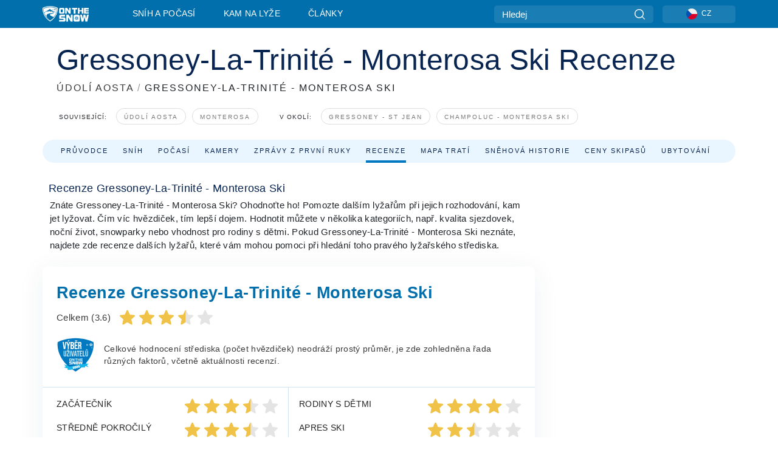

--- FILE ---
content_type: text/html; charset=utf-8
request_url: https://www.google.com/recaptcha/api2/aframe
body_size: 183
content:
<!DOCTYPE HTML><html><head><meta http-equiv="content-type" content="text/html; charset=UTF-8"></head><body><script nonce="9KGJjDslFNbwiwJD1CndmQ">/** Anti-fraud and anti-abuse applications only. See google.com/recaptcha */ try{var clients={'sodar':'https://pagead2.googlesyndication.com/pagead/sodar?'};window.addEventListener("message",function(a){try{if(a.source===window.parent){var b=JSON.parse(a.data);var c=clients[b['id']];if(c){var d=document.createElement('img');d.src=c+b['params']+'&rc='+(localStorage.getItem("rc::a")?sessionStorage.getItem("rc::b"):"");window.document.body.appendChild(d);sessionStorage.setItem("rc::e",parseInt(sessionStorage.getItem("rc::e")||0)+1);localStorage.setItem("rc::h",'1768912539134');}}}catch(b){}});window.parent.postMessage("_grecaptcha_ready", "*");}catch(b){}</script></body></html>